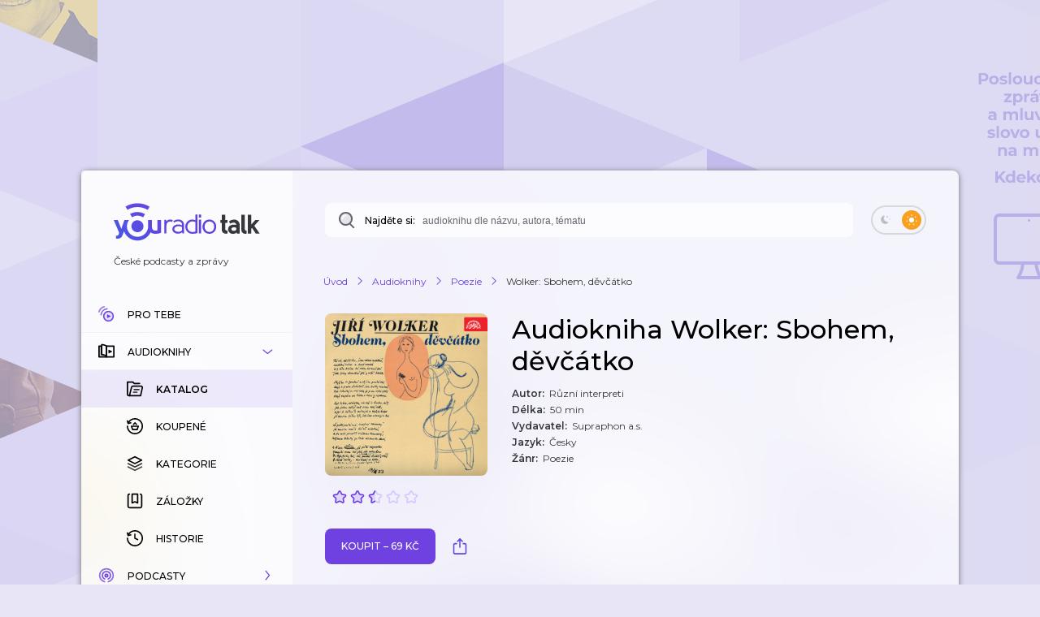

--- FILE ---
content_type: application/javascript; charset=UTF-8
request_url: https://talk.youradio.cz/_next/static/chunks/pages/__rewrites__/show-detail/%5BisUserLoggedIn%5D/%5BisPremium%5D/%5Bslug%5D/%5Btab%5D/%5Bsort%5D/%5Bpage%5D-bc40ff48eec9c605.js
body_size: 226
content:
(self.webpackChunk_N_E=self.webpackChunk_N_E||[]).push([[423],{13271:function(n,u,_){(window.__NEXT_P=window.__NEXT_P||[]).push(["/__rewrites__/show-detail/[isUserLoggedIn]/[isPremium]/[slug]/[tab]/[sort]/[page]",function(){return _(56543)}])},56543:function(n,u,_){"use strict";_.r(u),_.d(u,{__N_SSG:function(){return e},default:function(){return t.ZP}});var t=_(73265),e=!0}},function(n){n.O(0,[1876,141,5587,8181,4485,4839,4343,2145,6640,1521,3265,2888,9774,179],function(){return n(n.s=13271)}),_N_E=n.O()}]);

--- FILE ---
content_type: application/javascript; charset=UTF-8
request_url: https://talk.youradio.cz/_next/static/chunks/6640-92e9566f853c1714.js
body_size: 10832
content:
"use strict";(self.webpackChunk_N_E=self.webpackChunk_N_E||[]).push([[6640],{82140:function(e,t,n){n.d(t,{Z:function(){return y}});var o=n(85893),i=n(67294),s=n(65310),l=n(80535),r=n(86896),a=n(44012),d=n(11163),m=n(80814),c=n(5117),u=n(41822),p=n(93967),g=n.n(p);let h=(0,i.memo)(e=>{let{isUserLoggedIn:t,onSubmit:n,setComment:p,comment:h,placeholderMessageDescriptor:x,submitButtonMessageDescriptor:f,isSubmitButtonDisabled:v,inputRef:C,isSubmitButtonPending:k,type:w,commentId:y,onHideButtonPress:b}=e,{formatMessage:Z}=(0,r.Z)(),P=(0,d.useRouter)(),I=(0,i.useCallback)(()=>{P.push(m.kp)},[P]);return(0,o.jsxs)(l._0,{className:g()("AddOrEditComment","add"!==w||y?void 0:"isRoot"),children:[(0,o.jsx)(l.Kx,{ref:C,rows:5,value:h,onChange:e=>p(e.target.value),placeholder:Z(x),disabled:!t}),(0,o.jsxs)(l.f8,{children:[(0,o.jsx)(s.Z,{primaryExtra:!0,className:"submitButton",onClick:t?n:I,disabled:!!t&&v,iconRight:k?(0,o.jsx)(c.Z,{color:"white",size:16}):void 0,children:(0,o.jsx)(a.Z,{...f})}),b&&(0,o.jsx)(s.Z,{className:"closeButton",onClick:b,children:(0,o.jsx)(a.Z,{...u.Z.hideAddComment})})]})]})});var x=n(28766),f=n(2664),v=n(62062),C=n(47624),k=n(20451),w=n(60687),y=e=>{let{initialCommentText:t,commentId:n,type:s,onHideButtonPress:l,commentReduxKeys:r,style:a,isUserLoggedIn:d,mode:m,inputStyle:c,placeholderMessageDescriptor:p,onTextInputPress:g,autoFocus:y}=e,{slug:b,parentId:Z,commentTargetType:P}=r,I=(0,i.useRef)(null),[j,M]=i.useState(null!=t?t:""),R=(0,f.I0)(),T=(0,f.v9)(e=>"edit"===s?(0,v.mp)(e,{commentId:n}):(0,v.$s)(e,r)),N=(0,f.v9)(e=>"edit"===s?(0,v.Xi)(e,{commentId:n}):(0,v.hs)(e,r)),L=(0,x.D9)(T),z=T||!j||("edit"===s?!n:!b&&!n),E=(0,i.useCallback)(()=>{if(!d){R((0,C.PV)({message:u.Z.userNotLoggedInWithSuggestion.defaultMessage,type:"info",closeAtTimestamp:Date.now()+5e3}));return}if(!z){if(j){if(j.length>=k.qr){R((0,C.PV)({message:u.Z.tooLongTextValidationMessage.defaultMessage+"".concat(j.length,"."),type:"error",closeAtTimestamp:Date.now()+1e4}));return}if(j===t){R((0,C.PV)({message:u.Z.updateCommentWithoutChangesValidationMessage.defaultMessage,type:"error",closeAtTimestamp:Date.now()+1e4}));return}}else{R((0,C.PV)({message:u.Z.noTextValidationMessage.defaultMessage,type:"error",closeAtTimestamp:Date.now()+1e4}));return}"edit"===s&&n?R((0,w.Ge)({text:j,commentId:n,commentReduxKeys:r})):"add"===s&&b&&R((0,w.GM)({slug:b,text:j,parentId:Z,commentTargetType:P}))}},[j,R,n,r,t,s,b,Z,P,z,d]);(0,i.useEffect)(()=>{L&&!T&&!N&&(M(""),l&&l())},[L,T,N,l]);let V=(0,f.v9)(e=>(0,v.Vz)(e,{commentId:n}));(0,i.useEffect)(()=>{var e,t;V&&(null===(e=I.current)||void 0===e||e.focus()),window&&"scrollIntoView"in window&&I.current&&"scrollIntoView"in I.current&&(null===(t=I.current)||void 0===t||t.scrollIntoView({behavior:"smooth"}))},[V,I]);let S=null!=p?p:d?"edit"===s?Z?u.Z.editReply:u.Z.editComment:Z?u.Z.addReply:u.Z.addComment:u.Z.userNotLoggedIn,K=d?"edit"===s?Z?u.Z.replyEdit:u.Z.submitEditReply:Z?u.Z.submitReply:u.Z.submitComment:u.Z.loginButton;return(0,o.jsx)(h,{type:s,commentId:n,onHideButtonPress:l,style:a,isUserLoggedIn:d,comment:j,setComment:M,isUpdateOrCreatePending:T,dispatch:R,onSubmit:E,placeholderMessageDescriptor:S,submitButtonMessageDescriptor:K,isSubmitButtonDisabled:z,isSubmitButtonPending:T,inputRef:I,mode:null!=m?m:"normal",inputStyle:c,onTextInputPress:g,autoFocus:!!y})}},66640:function(e,t,n){n.d(t,{Z:function(){return eo}});var o=n(85893),i=n(61533),s=n(65310),l=n(2664),r=n(62062),a=n(67294),d=n(53596),m=n(18498),c=n(25717),u=n(30381),p=n.n(u),g=n(60687),h=n(17710),x=n(32814),f=n(8842);let v=e=>{if(!e)return"Ž\xe1dn\xe1 odpověď";switch(e){case 0:return"Ž\xe1dn\xe1 odpověď";case 1:return"1 odpověď";case 2:case 3:case 4:return"".concat(e," odpovědi");default:return"".concat(e," odpověd\xed")}},C=e=>{var t,n;if(!e)return;let o=!!e.parentId;if("track"in e&&e.track){let n=e.track.show.premium,i=null!==(t=e.track.name)&&void 0!==t?t:"",s="".concat(i.slice(0,30)).concat(i.length>30?"...":"");return{prefix:o?"Odpověď na koment u ".concat(n?"kapitoly":"epizody"):"".concat(n?"Ke kapitole":"K epizodě"),suffix:s,suffixTitle:i,disabled:!1}}if("show"in e&&e.show){let t=e.show.premium,i=null!==(n=e.show.name)&&void 0!==n?n:"",s="".concat((null!=i?i:"").slice(0,30)).concat(i.length>30?"...":"");return{prefix:o?"Odpověď na koment u ".concat(t?"audioknihy":"podcastu"):"K ".concat(t?"audioknize":"podcastu"),suffix:s,suffixTitle:i,disabled:!1}}},k=e=>{if(e){if("track"in e&&e.track){let t={trackSlug:e.track.slug,trackShowSlug:e.track.show.slug,isPremium:e.track.show.premium,tab:"comments"};return{href:(0,x.Z)({...t}),hrefMasked:(0,x.Z)({...t,maskedUrl:!0})}}if("show"in e&&e.show){let t={slug:e.show.slug,isPremium:e.show.premium,query:{tab:"comments"}};return{href:(0,f.Z)({...t}),hrefMasked:(0,f.Z)({...t,maskedUrl:!0})}}}};var w=n(41822),y=n(47624),b=n(65229);let Z=e=>{var t,n;let{id:o,isEmpty:i,slug:s,commentTargetType:u,parentId:x,isPremium:f,scrollToItem:v,isUserLoggedIn:k,commentType:Z="comment"}=e,P=(0,l.I0)(),I=(0,l.v9)(e=>(0,r.d7)(e,{id:o})),j=(0,l.v9)(b.rc),M=null==I?void 0:I.id,R=(0,r.Os)(I),T=(0,r.EC)(I),N=(0,r.Ry)(I),L=(0,r.uL)(I),z=(0,r.s4)(I),E=(0,r.mU)(I),V=(0,r.C$)(I),S=(0,r.UY)(I),K=(0,l.v9)(e=>(0,r.PA)(e,{id:R})),U=null==K?void 0:K.avatar_url,A=null==K?void 0:K.name,O="userComment"===Z?I&&"track"in I&&I.track?null!==(t=I.track.image_url_small)&&void 0!==t?t:I.track.image_url:I&&"show"in I&&I.show?null!==(n=I.show.image_url_small)&&void 0!==n?n:I.show.image_url:U:U,B=(0,l.v9)(e=>(0,r.qf)(e,{commentId:M})),D=(0,l.v9)(e=>(0,r._s)(e,{commentId:M,type:"like"})),_=(0,l.v9)(e=>(0,r._s)(e,{commentId:M,type:"dislike"})),[F,Y]=(0,a.useState)(1),W=(0,a.useMemo)(()=>({slug:s,isPremium:f,page:F,commentTargetType:u,parentId:M}),[s,f,F,u,M]),H=(0,a.useMemo)(()=>({slug:s,parentId:x,commentTargetType:u}),[s,x,u]),q=(0,l.v9)(e=>!i&&(0,d.$t)(e,W)),G=(0,l.v9)(e=>(0,d.JJ)(e,{commentId:M})),$=(0,l.v9)(e=>(0,d.Gl)(e,{commentId:M})),J=(0,l.v9)(e=>!i&&(0,r.P3)(e,W)),X=(0,l.v9)(e=>i?"":(0,r.xt)(e,W)),Q=(0,m.$)(e=>M?(0,r.li)(e,W):c.LZ,[W,M]),ee=(0,a.useMemo)(()=>{let e=p()(S).locale("cs").fromNow();return e.charAt(0).toUpperCase()+e.slice(1)},[S]),et=(0,a.useMemo)(()=>p()(S).locale("cs").format("D. M. YYYY H:m:s"),[S]),en=(0,a.useCallback)(e=>{let{skipRepliesLengthCheck:t,page:n}=e;s&&T&&(t||!(null==Q?void 0:Q.length))&&P((0,g.YA)({slug:s,page:n,commentTargetType:u,parentId:M}))},[s,T,M,null==Q?void 0:Q.length,u,P]),eo=(0,a.useCallback)(()=>{v&&v(),q||(P((0,h.T)({isVisible:!0,commentReduxKeys:W,commentId:M,formType:"add"})),P((0,g.X)({commentId:M})),en({skipRepliesLengthCheck:!1,page:F}))},[q,en,F,W,M,P,v]),ei=(0,a.useCallback)(()=>{if(!k){P((0,y.PV)({message:w.Z.userNotLoggedIn.defaultMessage,type:"error",closeAtTimestamp:Date.now()+5e3}));return}M&&P((0,g.ws)({type:"like",commentId:M,commentReduxKeys:H,value:!L,source:"button"}))},[P,M,H,L,k]),es=(0,a.useCallback)(()=>{if(!k){P((0,y.PV)({message:w.Z.userNotLoggedIn.defaultMessage,type:"error",closeAtTimestamp:Date.now()+5e3}));return}M&&P((0,g.ws)({type:"dislike",commentId:M,commentReduxKeys:H,value:!z,source:"button"}))},[P,M,H,z,k]),el=(0,a.useCallback)(()=>{(null==Q?void 0:Q.length)?$?P((0,h.t)({commentId:M,repliesAreVisible:!0})):P((0,h.t)({commentId:M,repliesAreVisible:!1})):en({skipRepliesLengthCheck:!1,page:F})},[null==Q?void 0:Q.length,en,P,M,$,F]),er=(0,a.useCallback)(()=>{q&&P((0,h.T)({isVisible:!1,commentReduxKeys:W,commentId:M,formType:"add"})),G&&P((0,h.T)({isVisible:!1,commentReduxKeys:W,commentId:M,formType:"edit"}))},[P,M,W,q,G]),ea=(0,a.useCallback)(()=>{let e=F+(X?0:1);en({skipRepliesLengthCheck:!0,page:e}),Y(e)},[F,X,en]);return{imageUrl:O,commentUserAvatarUrl:U,currentUserId:j,commentUserId:R,commentId:M,commentText:V,isLiked:L,isDisliked:z,onHideButtonPress:er,repliesCacheKeys:W,commentReduxKeys:H,repliesRequestErrorMessage:X,isRepliesApiRequestPending:J,likesCount:N,dislikesCount:E,showEditComment:G,onLike:ei,isLikeCommentPending:D,replies:Q,onDislike:es,isDislikeCommentPending:_,isDeleteCommentPending:B,repliesCount:T,dateText:ee,areRepliesHidden:$,showAddComment:q,onShowAddComment:eo,page:F,onReplyButton:el,addOrEditCommentProps:{onHideButtonPress:er,commentReduxKeys:W,commentId:M,isUserLoggedIn:k},onLoadMoreComments:ea,isCommentFromCurrentUserId:j===R,topLineTextParts:"userComment"===Z?C(I):{prefix:null!=A?A:"",suffix:"",suffixTitle:"",href:"",hrefMasked:"",disabled:!0},dateTextExact:et,userCommentImageAltText:"show"===u?f?"Audiokniha":"Podcast":f?"Kapitola":"Epizoda",comment:I,dispatch:P,commentUserName:A,conditionallyFetchReplies:en}};var P=n(80535),I=n(44012),j=n(82140),M=n(81395),R=n(94456),T=n(29381),N=n(66428),L=n(97225),z=e=>{let{isHovered:t,isEmpty:n,commentId:i,parentCommentId:s,setIsNotHovered:l,isUserLoggedIn:r,contextMenuCommentType:a,commentReduxKeys:d,commentReduxKeysForReply:m,showSpinner:u,commentType:p}=e;return(0,o.jsx)(N.EK,{children:n||!a?null:T.z1.map(e=>e===T.lR?u?(0,o.jsx)(L.Z,{size:20}):(0,o.jsx)(R.Z,{commentId:i,contextMenuModalParentCommentId:s,isHovered:t,setIsNotHovered:l,isEmpty:n,rnRoute:void 0,onModalClose:c.Do,isUserLoggedIn:r,contextMenuInitiator:"context-menu-comment",contextMenuCommentType:a,commentType:p,menuType:void 0,commentReduxKeys:d,commentReduxKeysForReply:m},T.lR):null)})},E=n(28009),V=e=>{let{className:t,size:n=18,fill:i=E.P2,...s}=e;return(0,o.jsx)("svg",{className:t,width:n,height:n,viewBox:"0 0 20 20",...s,children:(0,o.jsx)("path",{d:"M10 16.6s8-5.05 8-9.827c0-4.779-7.098-5.146-8-.368-.902-4.778-8-4.41-8 .736 0 5.145 8 9.459 8 9.459z",fill:i,fillRule:"evenodd"})})},S=e=>{let{size:t=24,fill:n=E.P2,...i}=e;return(0,o.jsx)("svg",{width:t,height:t,fill:"none",viewBox:"0 0 24 24",...i,children:(0,o.jsx)("path",{stroke:n,strokeLinecap:"round",strokeLinejoin:"round",strokeWidth:2,d:"M5.01 8v1a3 3 0 0 0 3 3h10.98m0 0c-1.303-1.356-2.65-2.67-3.98-4m3.98 4c-1.303 1.356-2.65 2.67-3.98 4"})})},K=n(50400),U=e=>{let{className:t,size:n,fill:i=E.P2,...s}=e;return(0,o.jsx)("svg",{className:t,width:n,height:n,viewBox:"0 0 20 20",...s,children:(0,o.jsx)("path",{d:"M18 7.884C18 12.802 10 18 10 18s-1.33-.738-2.906-1.972L17.411 5.71c.368.58.589 1.307.589 2.174zM16.792.672l1.415 1.414L2.594 17.7l-1.415-1.414 3.008-3.008C2.946 11.804 2 10.084 2 8.262 2 3.044 8.888 2.6 9.956 7.29l.036.181.018-.017c.392-2.021 1.838-3.135 3.394-3.394L16.792.672z",fill:i,fillRule:"evenodd"})})},A=n(24593),O=n(20451),B=n(5117),D=n(58589),_=n(93967),F=n.n(_),Y=n(84580),W=n(54527),H=n(37727),q=n(25675),G=n.n(q),$=n(41664),J=n.n($),X=n(80814),Q=n(11163),ee=e=>{let{parentId:t}=e,n=(0,Q.useRouter)(),i=(0,a.useCallback)(()=>{n.push("".concat(X.RV,"/").concat(t,"?preloadReplies=true"))},[n,t]);return t?(0,o.jsx)(P.zb,{onClick:i,children:(0,o.jsx)(I.Z,{...w.Z.showParentCommentThread})}):null};let et=Array(6).fill(null),en=e=>{let{id:t,isEmpty:n,slug:l,commentTargetType:r,parentId:d,isPremium:m,isLast:u,isUserLoggedIn:p,style:g,contextMenuCommentType:h,commentType:x="comment",renderShowParentCommentButton:f,preloadReplies:y,alwaysRenderTrackOrShowInfo:b,focusRef:R}=e,{imageUrl:T,isCommentFromCurrentUserId:N,commentId:L,commentText:_,isLiked:q,isDisliked:$,repliesCacheKeys:X,commentReduxKeys:Q,repliesRequestErrorMessage:eo,isRepliesApiRequestPending:ei,likesCount:es,dislikesCount:el,showEditComment:er,onLike:ea,isLikeCommentPending:ed,replies:em,onDislike:ec,isDislikeCommentPending:eu,isDeleteCommentPending:ep,repliesCount:eg,dateText:eh,areRepliesHidden:ex,showAddComment:ef,onShowAddComment:ev,page:eC,onReplyButton:ek,addOrEditCommentProps:ew,onLoadMoreComments:ey,topLineTextParts:eb,dateTextExact:eZ,userCommentImageAltText:eP,comment:eI,conditionallyFetchReplies:ej}=Z({id:t,isEmpty:n,slug:l,commentTargetType:r,parentId:d,isPremium:m,isLast:u,isUserLoggedIn:p,scrollToItem:c.Do,commentType:x}),eM=(0,a.useMemo)(()=>(null==em?void 0:em.length)&&!ex?w.Z.hideReplies.defaultMessage:v(eg),[eg,ex,null==em?void 0:em.length]),eR=q?V:K.Z,eT=$?U:A.Z,eN=!!d&&"comment"===x,eL=(0,a.useRef)(!1),ez=!!eI;(0,a.useEffect)(()=>{y&&ez&&!eL.current&&(eL.current=!0,ej({skipRepliesLengthCheck:!1,page:1}))},[y,ek,ej,ez]);let eE=e=>{var t,s,l,r;return n||(null==eb?void 0:eb.prefix)?(0,o.jsx)(i.Z,{className:"commentUserName",children:n?null:(0,o.jsxs)(o.Fragment,{children:[null!==(l=null==e?void 0:e.prefix)&&void 0!==l?l:null,(null==e?void 0:e.suffix)?(0,o.jsx)(J(),{href:null!==(r=null===(t=k(eI))||void 0===t?void 0:t.href)&&void 0!==r?r:"/",as:null===(s=k(eI))||void 0===s?void 0:s.hrefMasked,scroll:!0,title:null==e?void 0:e.suffixTitle,ref:R,children:null==e?void 0:e.suffix}):null]})}):null},eV=(0,o.jsxs)(P.R1,{className:"CommentRecord",children:[(0,o.jsxs)(P.OU,{className:F()({isEmpty:n,isReply:eN}),style:g,children:[(0,o.jsxs)(P.bF,{children:[(0,o.jsxs)(P.wx,{children:[(0,o.jsxs)(P.Q9,{children:["userComment"===x?n?(0,o.jsx)("div",{className:"trackOrShowImage"}):(0,o.jsx)(G(),{className:"trackOrShowImage",src:null!=T?T:"",width:40,height:40,alt:eP}):(0,o.jsx)(D.Z,{isMediumSmall:!0,isUserLoggedIn:p,userAvatarUrl:T||"",useThinIcons:!0,isEmpty:n,skipRenderingSpinner:!0}),(0,o.jsxs)("div",{children:[eE(eb),b?(0,o.jsx)("div",{children:eE(C(eI))}):null,(0,o.jsx)("div",{children:(0,o.jsx)(i.Z,{className:"commentDateText",title:eZ,children:n?"":eh})})]})]}),(0,o.jsx)("div",{children:er?null:(0,o.jsxs)(o.Fragment,{children:[(0,o.jsx)(i.Z,{className:"commentText",children:_}),(null==eI?void 0:eI.edited)&&(0,o.jsx)(i.Z,{className:"edited-suffix",children:"\xa0(upraveno)"})]})}),(0,o.jsx)(P.L4,{className:"commentButtons",children:n?null:(0,o.jsxs)(o.Fragment,{children:[d?null:(0,o.jsxs)(o.Fragment,{children:["comment"===x&&(0,o.jsxs)(s.Z,{onClick:ev,focusRef:R,className:"replyButton",children:[(0,o.jsx)(S,{size:20}),(0,o.jsx)(I.Z,{...w.Z.reply})]}),eg?(0,o.jsx)(s.Z,{onClick:ek,children:eM}):null]}),!N||es?(0,o.jsxs)(s.Z,{className:"likeOrDislikeButton",onClick:ea,disabled:ed||N,isPending:ed,children:[ed?(0,o.jsx)(B.Z,{size:13}):(0,o.jsx)(eR,{size:q?O.g+2:O.g,fill:q?E.P2:E.a3}),es?(0,o.jsx)(i.Z,{withoutMargin:!0,children:es}):null]}):null,!N||el?(0,o.jsxs)(s.Z,{className:"likeOrDislikeButton",onClick:ec,disabled:eu||N,isPending:eu,children:[eu?(0,o.jsx)(B.Z,{size:13}):(0,o.jsx)(eT,{size:$?O.g+2:O.g,fill:$?E.P2:E.a3}),el?(0,o.jsx)(i.Z,{withoutMargin:!0,children:el}):null]}):null]})})]}),p&&(0,o.jsx)(z,{commentId:L,isHovered:!0,setIsNotHovered:c.Do,isEmpty:n,isUserLoggedIn:p,contextMenuCommentType:h,commentReduxKeys:Q,commentReduxKeysForReply:X,parentCommentId:d,showSpinner:ep,commentType:x})]}),er?(0,o.jsx)(j.Z,{...ew,type:"edit",initialCommentText:_}):ef&&!d?(0,o.jsx)(j.Z,{...ew,type:"add",initialCommentText:""}):null]}),!d&&!ex&&(0,o.jsxs)(o.Fragment,{children:[em.map((e,t,n)=>(0,o.jsx)(en,{id:e,isEmpty:!1,slug:l,commentTargetType:r,parentId:L,isPremium:m,isLast:t===n.length-1,isUserLoggedIn:p,contextMenuCommentType:h,commentType:"comment",alwaysRenderTrackOrShowInfo:b,focusRef:void 0},e)),ei&&(0,o.jsx)(H.J4,{...(0,W.m)(et),children:e=>(0,o.jsx)(o.Fragment,{children:c.xG.slice(0,null!=eg?eg:0).map((t,n,i)=>{var s,a;let d=null==e?void 0:e[n%c.XI.length];return(0,o.jsx)(en,{style:{opacity:null!==(s=null==d?void 0:d.opacity)&&void 0!==s?s:1,transform:"scale(".concat(null!==(a=null==d?void 0:d.scale)&&void 0!==a?a:1,")")},id:"".concat(n),isEmpty:!0,slug:l,commentTargetType:r,parentId:L,isPremium:m,isLast:n===i.length-1,isUserLoggedIn:p,contextMenuCommentType:h,commentType:x,alwaysRenderTrackOrShowInfo:b,focusRef:void 0},n)})})}),((null==em?void 0:em.length)>=c.IV*eC||eo)&&(0,o.jsxs)(P.zC,{children:[eo&&(0,o.jsx)(i.Z,{color:Y.hM,children:(0,o.jsx)(I.Z,{...M.Z.previousFetchFailed})}),(0,o.jsx)(s.Z,{className:"ButtonLoadMoreReplies",primary:!0,error:!!eo,onClick:ey,children:(0,o.jsx)(I.Z,{...eo?M.Z.tryAgain:w.Z.loadMoreReplies})})]})]}),eN?(0,o.jsx)(P.Gt,{className:u?"isLast":void 0}):null,eN?(0,o.jsx)(P.sw,{}):null]});return f?(0,o.jsxs)(o.Fragment,{children:[!n&&f&&d?(0,o.jsx)(ee,{parentId:d}):null,eV]}):eV};var eo=en},41822:function(e,t,n){var o=n(20451);let i={addComment:{id:"Pages.Comments.addComment",defaultMessage:"Přidat koment\xe1ř"},editComment:{id:"Pages.Comments.editComment",defaultMessage:"Upravit koment\xe1ř"},addReply:{id:"Pages.Comments.addReply",defaultMessage:"Přidat odpověď"},editReply:{id:"Pages.Comments.editReply",defaultMessage:"Upravit odpověď"},submitComment:{id:"Pages.Comments.submitComment",defaultMessage:"Odeslat koment\xe1ř"},submitReply:{id:"Pages.Comments.submitReply",defaultMessage:"Odeslat odpověď"},submitEditReply:{id:"Pages.Comments.submitEditReply",defaultMessage:"Upravit odpověď"},reply:{id:"Pages.Comments.reply",defaultMessage:"Odpovědět"},replyEdit:{id:"Pages.Comments.reply",defaultMessage:"Upravit"},noTextValidationMessage:{id:"Pages.Comments.noTextValidationMessage",defaultMessage:"Koment\xe1ř neobsahuje ž\xe1dn\xfd text."},tooLongTextValidationMessage:{id:"Pages.Comments.tooLongTextValidationMessage",defaultMessage:"Koment\xe1ř je př\xedliš dlouh\xfd. Maxim\xe1ln\xed d\xe9lka koment\xe1ře je ".concat(o.qr," znaků, V\xe1š koment\xe1ř m\xe1 znaků ")},updateCommentWithoutChangesValidationMessage:{id:"Pages.Comments.updateCommentWithoutChangesValidationMessage",defaultMessage:"Koment\xe1ř nebyl nijak změněn."},hideAddComment:{id:"Pages.Comments.hideAddComment",defaultMessage:"Zavř\xedt"},userNotLoggedIn:{id:"Pages.Comments.userNotLoggedIn",defaultMessage:"Komentovat mohou pouze přihl\xe1šen\xed uživatel\xe9."},userNotLoggedInWithSuggestion:{id:"Pages.Comments.userNotLoggedInWithSuggestion",defaultMessage:"Komentovat mohou pouze přihl\xe1šen\xed uživatel\xe9. Pokud chcete přidat koment\xe1ř, pros\xedm přihlaste se."},loginButton:{id:"Pages.Comments.userNotLoggedIn",defaultMessage:"Přihl\xe1sit"},hideReplies:{id:"Pages.Comments.hideReplies",defaultMessage:"Skr\xfdt odpovědi"},loadMoreReplies:{id:"Pages.Comments.loadMoreReplies",defaultMessage:"Nač\xedst dalš\xed odpovědi"},showParentComment:{id:"Pages.Comments.showParentComment",defaultMessage:"Na co odpov\xedd\xe1te?"},showParentCommentThread:{id:"Pages.Comments.showParentCommentThread",defaultMessage:"Zobrazit cel\xe9 vl\xe1kno"}};t.Z=i},80535:function(e,t,n){n.d(t,{Gt:function(){return w},Kx:function(){return u},L4:function(){return C},OU:function(){return x},Q9:function(){return k},R1:function(){return g},_0:function(){return c},bF:function(){return f},f8:function(){return p},sw:function(){return y},wx:function(){return v},zC:function(){return h},zb:function(){return b}});var o=n(10508),i=n(99237),s=n(28009),l=n(44830),r=n(66428),a=n(71647),d=n(87520),m=n(65310);let c=o.ZP.div.withConfig({componentId:"sc-3262711c-0"})(["padding-top:4px;padding-bottom:20px;&.isRoot{margin-top:16px;padding-left:20px;padding-right:20px;}.submitButton{margin-right:10px;.Spinner{margin-left:10px;}}.closeButton{padding-left:20px;padding-right:20px;}"]),u=o.ZP.textarea.withConfig({componentId:"sc-3262711c-1"})(["scroll-margin-bottom:0;",""],i.TL),p=o.ZP.div.withConfig({componentId:"sc-3262711c-2"})(["display:flex;margin-top:10px;"]),g=o.ZP.div.withConfig({componentId:"sc-3262711c-3"})(["position:relative;.AddOrEditComment{margin-right:40px;}"]),h=o.ZP.div.withConfig({componentId:"sc-3262711c-4"})(["margin-left:60px;margin-top:20px;margin-bottom:20px;"]),x=o.ZP.div.withConfig({componentId:"sc-3262711c-5"})(["padding-left:20px;border-radius:",";&:focus-within{background-color:",";box-shadow:",";","{background-color:",";svg{visibility:visible;}}}@media (hover){"," svg{visibility:hidden;}&:not(.isEmpty):hover{background-color:",";box-shadow:",";","{background-color:",";svg{visibility:visible;}}}}&.isReply{margin-left:40px;}&.isEmpty{.commentDateText{width:50px;height:15px;","}.commentUserName{width:110px;height:15px;","}.commentText{width:100%;height:15px;","}.commentButtons{width:100%;left:0;","}.trackOrShowImage{width:40px;height:40px;","}}.commentText{font-size:13px;margin-top:10px;margin-bottom:2px;color:",";}.edited-suffix{color:",";}.commentUserName{font-weight:600;display:inline-block;a{margin-left:4px;&:hover{text-decoration:underline;}}}.trackOrShowImage{align-self:flex-start;}"],a.E0,l.ig,s.nA,r.EK,r.N9,r.EK,l.ig,s.nA,r.EK,r.N9,d.Y,d.Y,d.Y,d.Y,d.Y,s.q6,s.Hv),f=o.ZP.div.withConfig({componentId:"sc-3262711c-6"})(["display:flex;"]),v=o.ZP.div.withConfig({componentId:"sc-3262711c-7"})(["flex:1;padding-top:15px;padding-bottom:10px;"]),C=o.ZP.div.withConfig({componentId:"sc-3262711c-8"})(["position:relative;display:flex;left:-12px;> button{font-weight:600;padding:8px 12px;min-height:33px;}.replyButton{padding-right:10px;> svg{margin-right:4px;}}.likeOrDislikeButton{min-width:37px;p{margin-left:6px;}}"]),k=o.ZP.div.withConfig({componentId:"sc-3262711c-9"})(["display:flex;align-items:center;line-height:16px;.ProfileImage,.trackOrShowImage{margin-right:15px;align-self:flex-start;}.trackOrShowImage{border-radius:6px;}"]),w=o.ZP.div.withConfig({componentId:"sc-3262711c-10"})(["background-color:",";width:1px;position:absolute;top:0;bottom:0;left:20px;&.isLast{height:36px;}"],s.f_),y=o.ZP.div.withConfig({componentId:"sc-3262711c-11"})(["background-color:",";height:1px;width:20px;position:absolute;top:36px;left:20px;"],s.f_),b=(0,o.ZP)(m.Z).withConfig({componentId:"sc-3262711c-12"})(["padding:12px 14px;align-self:flex-start;"])},99237:function(e,t,n){n.d(t,{II:function(){return p},Kx:function(){return g},Lc:function(){return x},SP:function(){return u},TL:function(){return m},Yp:function(){return h},im:function(){return k},sN:function(){return v},v2:function(){return C},zx:function(){return f}});var o=n(91556),i=n(10508),s=n(71647),l=n(82644),r=n(85966),a=n(28009);let d="var(--input-text-bg)",m=(0,i.iv)(["display:flex;flex:1 1 auto;width:100%;border:none;background-color:",";padding:15px;border-radius:",";font-size:14px;line-height:18px;color:",";font-family:'Montserrat',sans-serif;@media (","){font-size:16px;line-height:20px;}&.isEmpty{background-color:",";}&:focus{outline-color:",";}&::placeholder{color:",";}"],d,s.E0,a.P2,l.n7,a.Mn,a.P2,r.VI),c=(0,i.iv)(["display:flex;flex-flow:column;flex:0 0 45px;width:100%;background-color:transparent;&.isWithError{flex:0 0 70px;}"]),u=i.ZP.div.withConfig({componentId:"sc-c4d87468-0"})(["",""],c),p=i.ZP.input.withConfig({componentId:"sc-c4d87468-1"})(["",""],m),g=i.ZP.textarea.withConfig({componentId:"sc-c4d87468-2"})(["",""],m),h=i.ZP.div.withConfig({componentId:"sc-c4d87468-3"})(["margin-top:10px;"]),x=i.ZP.div.withConfig({componentId:"sc-c4d87468-4"})(["display:flex;align-items:center;margin-top:10px;p{color:",";}"],a.v9),f=(0,i.ZP)(o.Button).withConfig({componentId:"sc-c4d87468-5"})([""," &:hover{cursor:pointer;}&.isPlaceholder{color:",";}"],m,r.VI),v=(0,i.ZP)(o.MenuItem).withConfig({componentId:"sc-c4d87468-6"})([""," color:",";border-radius:unset;transition:color 0.2s ease,background-color 0.2s ease;background-color:",";&:hover{color:",";background-color:",";cursor:pointer;}"],m,a.q6,d,a.P2,"var(--dropdown-bg-hover)"),C=(0,i.ZP)(o.Menu).withConfig({componentId:"sc-c4d87468-7"})(["position:absolute;z-index:2;width:100%;max-height:170px;overflow:auto;box-shadow:",";background-color:",";"],a.u6,d),k=(0,i.ZP)(o.Wrapper).withConfig({componentId:"sc-c4d87468-8"})(["position:relative;"])}}]);

--- FILE ---
content_type: application/javascript; charset=UTF-8
request_url: https://talk.youradio.cz/_next/static/chunks/3265-f89b5980e0e23bc7.js
body_size: 14220
content:
"use strict";(self.webpackChunk_N_E=self.webpackChunk_N_E||[]).push([[3265],{38660:function(e,i,s){var t=s(67294),l=s(2664),n=s(62062),o=s(18498),r=s(17661),a=s(99089),u=s(60687),d=s(25717);i.Z=e=>{let{slug:i,isPremium:s,page:c,commentTargetType:m,parentId:h}=e,p=(0,l.I0)(),g=(0,l.v9)(e=>"track"===m?(0,r.j3)(e,i):(0,a.Nq)(e,i)),v=(0,t.useMemo)(()=>({slug:i,isPremium:s,page:c,commentTargetType:m,parentId:h}),[i,s,c,m,h]),f=(0,t.useMemo)(()=>({slug:i,commentTargetType:m,parentId:h}),[i,m,h]),x=(0,o.$)(e=>(0,n.li)(e,v),[v]),y=(0,l.v9)(e=>(0,n.P3)(e,v)),Z=(0,l.v9)(e=>(0,n.OY)(e,v)),w=(0,l.v9)(e=>(0,n.xt)(e,v)),j=(0,l.v9)(e=>(0,n.Vs)(e,v));return{commentsCacheKeys:v,isCommentsApiRequestPending:y,isCommentsApiRequestPendingDueToPullToRefresh:Z,addCommentReduxKeys:f,comments:x,commentsRequestErrorMessage:w,numberOfCommentsForCurrentPage:j,numberOfComments:(0,l.v9)(e=>"track"===m?(0,r.mP)(e,{id:g}):(0,a.tL)(e,{showDetailId:g})),loadCommentsData:(0,t.useCallback)(function(){let e=arguments.length>0&&void 0!==arguments[0]&&arguments[0];if(!i&&!h){console.error("CommentsPage.loadData(): slug and commentId are undefined");return}let s=Number(c);p((0,u.YA)({slug:null!=i?i:"",page:Number.isInteger(s)?s:1,commentTargetType:m,parentId:h,apiRequestInitiator:e?d.xP:void 0}))},[i,p,m,c,h])}}},73265:function(e,i,s){s.d(i,{ZP:function(){return ic}});var t=s(85893),l=s(9008),n=s.n(l),o=s(41664),r=s.n(o),a=s(11163),u=s(67294),d=s(86896),c=s(44012),m=s(37727),h=s(2664),p=s(61762),g=s(94839),v=s(18503),f=s(99697),x={webViewInitializationError:{id:"Components.PurchaseShow.webViewInitializationError",defaultMessage:"Inicializace platebn\xed br\xe1ny se nezdařila"}},y=s(17697),Z=s(99089),w=s(71647),j=s(8842),b=s(50413),I=s(34013),P=s(5117),k=s(84580),S=s(61533),C=s(10508),R=s(65310);let T=C.ZP.div.withConfig({componentId:"sc-3af006af-0"})([".ErrorText{margin-top:8px;}"]),M=(0,C.ZP)(R.Z).withConfig({componentId:"sc-3af006af-1"})(["&.isOwned{font-size:12px;line-height:18px;text-transform:none;font-weight:500;}.icon{margin-left:10px;}.Spinner{margin-bottom:0 !important;}"]);var N=s(50088),L=s(65211),E=s(59916),z=s(26914);let F=e=>{let{showId:i}=e,s=(0,h.v9)(e=>(0,Z.oX)(e,i)),t=(0,h.I0)(),l=(0,Z.pg)(s),n=(0,h.v9)(e=>(0,N.uB)(e,i,"button")),o=(0,h.v9)(e=>(0,N.jW)(e,i)),r=(0,h.v9)(e=>(0,Z.h$)(e,i,{priceStringified:!0})),a=(0,h.v9)(e=>(0,N.Nv)(e,i)),d=(0,u.useCallback)(()=>{i&&t((0,L.NV)({modalType:E.cn,showId:i,initiator:"button"}))},[t,i]),c=l?z.Z.owned.defaultMessage:n?z.Z.gatewayRequestPending.defaultMessage:o?z.Z.goPayRequestPending.defaultMessage:"".concat(z.Z.buy.defaultMessage," – ").concat(r);return{isOwned:l,isGetGatewayUrlRequestPending:n,isGoPayPending:o,gatewayUrlRequestErrorMessage:a,onClick:d,buttonText:c}};var q=s(65229),D=s(22318),U=e=>{let{id:i}=e,{isOwned:s,isGetGatewayUrlRequestPending:l,gatewayUrlRequestErrorMessage:n,onClick:o,buttonText:r,isGoPayPending:d}=F({showId:i}),c=(0,a.useRouter)(),m=(0,h.I0)(),p=(0,h.v9)(e=>(0,Z.Ee)(e,{showId:i})),g=(0,h.v9)(y.yc),v=(0,h.v9)(q.rc),f=(0,h.v9)(q.JW),C=(0,h.v9)(q.VV);(0,u.useEffect)(()=>{!g||v||f||C||m((0,D.Ue)())},[g,v,f,C,m]);let R=(0,u.useCallback)(()=>{let e={slug:p,isPremium:!0,query:{...c.query,[b.wG]:g?b.fM:b.kp}};c.push((0,j.Z)({...e,maskedUrl:!0})).then(()=>{o()})},[c,g,p,o]);return(0,t.jsxs)(T,{children:[(0,t.jsx)(M,{onClick:R,className:s?"isOwned":void 0,...s?{secondary:!0}:{primaryExtra:!0},iconRight:s?(0,t.jsx)(I.Z,{className:"icon",fill:w.T$}):l||d?(0,t.jsx)(P.Z,{size:18,color:"#fff"}):null,disabled:s||!i,title:r,children:r}),n?(0,t.jsx)(S.Z,{className:"ErrorText",color:k.hM,children:x.webViewInitializationError.defaultMessage}):null]})},O=s(53843),W=s(35578),G=s(18760),V=s(70069),B=s(97874);let A=C.ZP.div.withConfig({componentId:"sc-16c562cc-0"})(["position:relative;.checkedIcon{position:absolute;top:-10px;right:0px;}"]);var _=e=>{let{isEmpty:i,onPress:s,renderNull:l=!1,isPending:n,isSaved:o,iconFillColor:r}=e,{formatMessage:a}=(0,d.Z)();return(0,t.jsxs)(A,{children:[(0,t.jsx)(G.Z,{className:"ButtonSaveShow useIconWithMargins",title:a(o?V.Z.bookmarkPremiumRemoveTitle:V.Z.bookmarkPremiumTitle),isEmpty:i,onClick:s,renderNull:l,Icon:B.Z,iconSize:20,isPending:n,iconFillColor:r}),o&&!n?(0,t.jsx)(I.Z,{className:"checkedIcon",fill2:"transparent"}):null]})};let H=e=>{let{source:i,value:s}=e;p.Z.sendShowBookmarkEvent({source:i,value:s})};var J=e=>{let{id:i,initiator:s,children:l}=e,n=(0,h.I0)(),o=(0,h.v9)(e=>(0,Z.g7)(e,i)),r=(0,h.v9)(e=>(0,Z.pp)(e,i,s)),a=(0,h.v9)(y.yc),d=r||!i||!a,c=(0,u.useCallback)(async()=>{if(d||!i)return;let e=o?"remove":"add";n((0,W.Qm)({id:i,type:e,initiator:s})),H({source:s,value:e})},[d,n,s,i,o]);return a?"function"==typeof l?l({onPress:c,disabled:d,isSaved:o,isPending:r}):(0,t.jsx)(_,{...e,onPress:c,renderNull:!1,isPending:r,isSaved:o,disabled:d}):null},K=s(63804),$=s(76919),Q=s(6823),Y=s(887),X=s(72596),ee=s(30864),ei=s(73155),es=s(6089),et=s(53250),el=s(39148),en=s(24190),eo=s(15626),er=s(93967),ea=s.n(er),eu=s(96130),ed=s(58258),ec=s(99231),em=e=>{let{toggleIsExpanded:i,isExpanded:s,showSubtitleCharLimit:l,subtitleRaw:n}=e,{subtitleProcessed:o,isSubtitleShortened:r}=(0,u.useMemo)(()=>(0,ec.z)({canBeShortened:!s,stripTags:"strip-only-necessary",subtitle:n,isWithoutSubtitle:!1,showSubtitleCharLimit:l}),[n,s,l]),a=s||!r;return(0,t.jsxs)(ed.nU,{className:"ShowSubtitleCollapsible",children:[(0,t.jsx)("div",{className:ea()("ShowSubtitleCollapsibleInnerWrapper StylesGenericRoot",{isExpanded:s}),children:(0,t.jsx)(S.Z,{domComponentType:k.bg,dangerouslySetInnerHTML:{__html:o}})}),a?null:(0,t.jsx)(ed.PL,{isWithShadow:!1,...f.ZR,onClick:i,children:(0,t.jsx)(c.Z,{...eu.Z.showFullDescription})})]})},eh=e=>{let{id:i,showSubtitleCharLimit:s}=e,[l,n]=(0,u.useState)(!0),o=(0,u.useCallback)(()=>n(!l),[l,n]),r=(0,h.v9)(e=>(0,Z.R2)(e,i));return(0,t.jsx)(em,{...e,subtitleRaw:r,toggleIsExpanded:o,isExpanded:l,showSubtitleCharLimit:s})},ep=s(28009),eg=s(46916),ev=s(64402),ef=s(35707),ex=s(14622),ey=s(25717),eZ=s(40592);class ew{constructor(){this.fetchShowSlugs=async e=>{let{premium:i}=e;return(await fetch("".concat(eZ.Sg,"/content/shows?premium=").concat(i),{headers:{"content-type":"application/json"}})).json()}}}new ew;var ej=s(19291),eb=s(50993),eI=s(47343),eP=s(9840),ek=s(80814),eS=s(54527),eC=s(28766),eR=s(82637),eT=s(45836),eM=s(65493),eN=s(18498),eL=s(48933),eE=s(90668),ez=s(25077),eF=s(71267),eq=s(45964),eD=s(29968),eU=s(30381),eO=s.n(eU),eW=e=>{var i,s;let{showDetail:l,url:o}=e,r=null===(s=(0,eN.N)(e=>(0,Z.Od)(e,null==l?void 0:l.id),[null==l?void 0:l.id]))||void 0===s?void 0:null===(i=s[0])||void 0===i?void 0:i.name,a=(0,eN.N)(e=>(0,Z.Tf)(e,null==l?void 0:l.id),[null==l?void 0:l.id]),u=(0,eN.N)(e=>(0,Z.RG)(e,null==l?void 0:l.id),[null==l?void 0:l.id]);if(!l)return null;let d=(0,Z.vj)(l),c=(0,Z.dB)(l),m=(0,Z.Mu)(l),h=(0,Z.EZ)(l),p=(0,Z.oH)(l),g=[...null!=a?a:[],...null!=u?u:[]].flatMap(e=>{let i="headline"in e?null==e?void 0:e.headline:e.name;return i?[i]:[]}).join(ey.YA),{subtitleProcessed:v}=(0,ec.z)({canBeShortened:!1,stripTags:"strip-everything",subtitle:d,isWithoutSubtitle:!1,showSubtitleCharLimit:0}),f={"@context":"https://schema.org/","@type":"PodcastSeries",image:m,url:o,name:c,description:v,...p?{webFeed:p}:{},...r?{author:{"@type":"Organization",name:r}}:{},...g?{keywords:g}:{},...h?{datePublished:eO()(h).toISOString()}:{}};return(0,t.jsx)(n(),{children:l&&(0,t.jsx)("script",{type:"application/ld+json",dangerouslySetInnerHTML:{__html:JSON.stringify(f)}})})},eG=s(65313),eV=s(48778),eB=s(73991),eA=s(27189),e_=e=>{var i;let{slug:s,isPremium:t,page:l,sort:n,search:o,tab:r,skipIsShowDetailTrackIdsCachedCheck:a,isCommentsApiRequestPending:d,commentsRequestErrorMessage:c,numberOfCommentsForCurrentPage:m,numberOfComments:p,loadCommentsData:g}=e,v=(0,h.I0)(),f=null!==(i=(0,h.v9)(e=>(0,Z.Nq)(e,s)))&&void 0!==i?i:"",x=(0,h.v9)(e=>(0,Z.by)(e,{showId:f})),y=(0,h.v9)(e=>(0,Z.$c)(e,{showSlug:s,page:l})),w=(0,h.v9)(e=>(0,Z.K8)(e,{showSlug:s,page:l})),j=(0,h.v9)(e=>(0,Z.ae)(e,{id:f})),b=(0,u.useMemo)(()=>(0,eA.p)({isPrivate:x,tabs:t?eq.Dr:eq.xB,numberOfDefaultItems:j,numberOfComments:p,numberOfChapters:0}),[j,p,t,x]),I=(0,h.v9)(e=>(0,Z.Fh)(e,f)),P=(0,u.useMemo)(()=>({slug:s,isPremium:t,sort:n,search:o}),[s,t,n,o]),k=(0,u.useMemo)(()=>({slug:s,isPremium:t,page:l,sort:n,search:o}),[s,t,l,n,o]),S=(0,h.v9)(e=>!!(0,Z.PR)(e,f)),C=(0,h.v9)(e=>(0,Z.LY)(e,k)),R=(0,h.v9)(e=>(0,Z.Bc)(e,k)),T=(0,h.v9)(e=>(0,Z.bJ)(e,{cacheKeys:k,page:l})),M=(0,eN.N)(e=>(0,Z.aZ)(e,{cacheKeys:k,page:l}),[k,l]),N=(0,h.v9)(e=>(0,Z.h$)(e,f)),L=(0,u.useCallback)(function(){let e=arguments.length>0&&void 0!==arguments[0]&&arguments[0];s&&(("default"===r&&(!M||a||e)||"default"!==r&&!S)&&v((0,W.y9)({page:l,limit:ey.IV,slug:s,apiRequestInitiator:e?ey.xP:void 0,playlistPageInitializer:"".concat(eq.lP,"-").concat(s),sort:n,isPremium:t,search:o||""})),"comments"===r&&g(),"similar"===r&&s&&v((0,W.li)({showSlug:s,page:l})))},[l,s,v,n,t,o,r,M,S,a,g]),E=(0,eN.N)(e=>(0,Z.Qh)(e,{showSlug:s,page:l}),[s,l]),z=(0,h.v9)(e=>(0,Z.xL)(e,{page:l,showSlug:s})),F="comments"===r?c:"similar"===r?w:R,q="comments"===r?d:"similar"===r?y:C,D="comments"===r?m:"similar"===r?z:T;return{showDetailId:f,totalNumberOfShowTracks:j,showDetailTabsEvaluated:b,isShowOwned:I,showDetailPendingKeyOptions:k,isShowDetailApiRequestPending:C,showDetailApiRequestErrorMessage:R,numberOfShowDetailTracksByPage:T,isFetchSimilarShowIdsPending:y,fetchSimilarShowIdsErrorMessage:w,isShowDetailTrackIdsCached:M,dispatch:v,loadData:L,price:N,errorMessage:F,isPending:q,similarShowIds:E,numberOfRecordsForCurrentPage:D,showDetailTracksCacheIdFragments:P}},eH=s(61521),eJ=s(26851),eK=s(82140),e$=s(66640),eQ=s(51576),eY=s(66941),eX=s(76132),e0=s(38660),e9=s(46717),e1=s(38872),e6=s(40833),e2=s(57396),e7={notifyTitle:{id:"Modules.ShowsApi.notifyTitle",defaultMessage:"Zapnout zas\xedl\xe1n\xed notifikac\xed při každ\xe9m nov\xe9m nov\xe9m d\xedlu podcastu."},unNotifyTitle:{id:"Modules.ShowsApi.unNotifyTitle",defaultMessage:"Vypnout zas\xedl\xe1n\xed notifikac\xed při každ\xe9m nov\xe9m nov\xe9m d\xedlu podcastu."},loginRequiredPrefix:{id:"Modules.ShowsApi.loginRequiredPrefix",defaultMessage:"Pokud chcete dost\xe1vat notifikace o nov\xfdch epizod\xe1ch podcastu, "},loginRequiredSuffix:{id:"Modules.ShowsApi.loginRequiredSuffix",defaultMessage:"přihlašte se pros\xedm."}},e8=s(97225);let e3=(0,C.ZP)(R.Z).withConfig({componentId:"sc-2d439d0b-0"})([".Spinner{position:absolute;top:0;right:-16px;}"]);var e4=s(47624),e5=s(67541),ie=s(29232),ii=s(913);let is=e=>{let{slug:i,notLoggedInMessage:s,isUserLoggedIn:t}=e,l=(0,h.I0)(),n=(0,h.v9)(e=>(0,Z.zJ)(e,{slug:i})),o=(0,h.v9)(e=>(0,Z.zz)(e,{slug:i,isBelled:n})),{notificationPermission:r}=(0,ii.D)(),[a,d]=(0,u.useState)(!1),c=(0,u.useCallback)(()=>{l((0,W.R0)({slug:i,isBelled:!!n})),d(!1)},[l,i,n]),m=(0,u.useCallback)(()=>{if((null==r?void 0:r.permissionWasGranted)||!t){if(!t){l((0,e4.PV)({message:s,type:"info",showOnlyOneInstance:!0}));return}c()}else l((0,e5.TU)({isOpen:!0,pseudoModalType:ie.yj,skipPseudoModalDismissedCheck:!0})),d(!0)},[l,s,t,r,c]);return(0,u.useEffect)(()=>{a&&(null==r?void 0:r.permissionWasGranted)&&c()},[c,a,null==r?void 0:r.permissionWasGranted]),{isBelled:n,isShowBellToggleApiRequestPending:o,onButtonBellPress:m,notificationPermission:r}};var it=s(84663),il=s(97339),io=e=>{let{isEmpty:i,slug:s}=e,l=(0,h.I0)(),n=(0,h.v9)(y.yc),o=(0,a.useRouter)(),{formatMessage:r}=(0,d.Z)(),c=(0,u.useCallback)(e=>{e.preventDefault(),e.stopPropagation(),(0,e2.eo)({router:o,dispatch:l})},[o,l]),m=(0,h.v9)(it.eu),{isBelled:p,isShowBellToggleApiRequestPending:g,onButtonBellPress:v}=is({slug:s,isUserLoggedIn:n,notLoggedInMessage:(0,u.useMemo)(()=>(0,t.jsx)(e6.Z,{onClick:c,href:ek.ym,text:r(e7.loginRequiredPrefix),linkText:r(e7.loginRequiredSuffix)}),[c,r])});if(!(0,il.GD)())return null;let f=m||g;return(0,t.jsxs)(e3,{className:"ButtonBell",disabled:i||f,onClick:v,title:r(p?e7.unNotifyTitle:e7.notifyTitle),isWithShadow:!1,children:[p?(0,t.jsx)(e9.Z,{}):(0,t.jsx)(e1.Z,{}),f&&(0,t.jsx)(e8.Z,{size:12})]})},ir=s(72147),ia=s(43308);let iu="show",id=e=>{let{query:i,isUserLoggedIn:s,isPremium:t,isInitiatedFromGetStaticProps:l}=e;if(!i.slug)throw Error("getShowDetailApiRequestInitOptions() - slug not available");return{page:(0,eE.Z)(i,{startWith:i.slug?eI.CW:eI.TZ}),playlistPageInitializer:"".concat(eq.lP,"-").concat(i.slug),limit:ey.IV,sort:(0,eV.fI)({query:i,isUserLoggedIn:s}),isPremium:t,slug:i.slug,search:i.search,isInitiatedFromGetStaticProps:l}};(0,eF.f)(async e=>{let{store:i,params:s={}}=e,{isUserLoggedIn:t,isPremium:l,...n}=s,o=t===ey.Fw,r=l===ey.s6,a=(0,eV.fI)({query:s,isUserLoggedIn:o}),u=(0,eV.ar)({query:s}),d={...n,isUserLoggedIn:o,isPremium:r,sort:a,tab:u},c=(0,eE.Z)(d);return o?i.dispatch((0,ej.G)((0,eP.Qd)({sort:a,isPremium:r,search:s.search,page:c,slug:d.slug}),!0)):(i.dispatch((0,W.y9)(id({query:{...d},isUserLoggedIn:o,isPremium:r,isInitiatedFromGetStaticProps:!0}))),"similar"===u&&i.dispatch((0,W.li)({showSlug:d.slug,page:c}))),"comments"===u?i.dispatch((0,ej.G)((0,eJ.f7)({slug:d.slug,page:c,commentTargetType:iu,parentId:void 0}),!0)):"similar"===u&&o&&i.dispatch((0,ej.G)((0,eP.aK)({showSlug:d.slug,page:c}),!0)),{props:{isPremium:r,queryFromProps:{...d},isUserLoggedInFromProps:o},...o?{}:{revalidate:ey.aT}}});var ic=(0,a.withRouter)(e=>{var i,s,l,o,a,x;let{router:y,isPremium:w,queryFromProps:I,isUserLoggedInFromProps:k,isRenderingInitialPageRef:C,linkPressed:R,setLinkPressed:T}=e,{isTablet:M}=(0,u.useContext)(ee.p),{formatMessage:N}=(0,d.Z)(),z=y.isReady,F=(z?y.query:I)||ey.Nu,{slug:q="",search:D=""}=F,W=(0,eE.Z)(F),G=(0,eV.ar)({query:F}),V=(0,eR.R)({isRouterReady:z,isUserLoggedInFromProps:k}),B=(0,eV.fI)({query:F,isUserLoggedIn:V}),{isCommentsApiRequestPending:A,addCommentReduxKeys:_,comments:H,commentsRequestErrorMessage:er,numberOfComments:ea,numberOfCommentsForCurrentPage:eu,loadCommentsData:ed}=(0,e0.Z)({slug:q,isPremium:w,page:W,commentTargetType:iu,parentId:void 0}),{showDetailId:ec,isShowOwned:em,showDetailPendingKeyOptions:eZ,isShowDetailApiRequestPending:ew,numberOfRecordsForCurrentPage:eF,dispatch:eU,loadData:eO,price:eA,showDetailTabsEvaluated:e9,errorMessage:e1,showDetailApiRequestErrorMessage:e6,isFetchSimilarShowIdsPending:e2,similarShowIds:e7}=e_({slug:q,isPremium:w,page:W,sort:B,search:D,tab:G,skipIsShowDetailTrackIdsCachedCheck:!0,isCommentsApiRequestPending:A,commentsRequestErrorMessage:er,numberOfCommentsForCurrentPage:eu,numberOfComments:ea,loadCommentsData:ed}),e8=(0,u.useRef)(null),e3=(0,u.useCallback)(e=>{let i=(0,j.Z)({slug:q,isPremium:w,query:{search:e,page:void 0,numberOfPreviouslyLoadedPages:void 0,sort:B},maskedUrl:!0});return{href:i,hrefMasked:i}},[q,w,B]),{clearSearchInput:e4,clearSearchInputAndRedirect:e5}=(0,eY.d)({createSearchHrefs:e3,router:y,searchInputRef:e8}),ie=(0,h.v9)(ia.s),ii=(0,h.v9)(e=>q?(0,Z.a5)(e,q):void 0),is=(0,h.v9)(eb.Gd),it=(0,eN.N)(e=>(0,Z.JS)(e,{cacheKeys:eZ,page:W}),[eZ,W]),il=(0,u.useCallback)(()=>it.map(e=>{let{id:i}=e;return i}),[it]),id=ii&&ii.headline||"",ic=ii&&ii.image_url||"",im=(0,Z.JI)(ii),ih=ii&&ii.subtitle||"",ip=ii&&ii.source||"",ig=(0,eN.N)(e=>(0,Z.RG)(e,ec),[ec]),iv=(0,eN.N)(e=>(0,Z.MG)(e,ec),[ec]),{dataFetchingKey:ix,showDetailApiRequestPendingKey:iy}=(0,u.useMemo)(()=>{let e=(0,eP.Qd)(eZ),i=(0,eJ.f7)({slug:q,page:W,commentTargetType:iu,parentId:void 0}),s=(0,eP.aK)({showSlug:q,page:W});return{dataFetchingKey:"comments"===G?i:"similar"===G?s:e,showDetailApiRequestPendingKey:e}},[q,W,eZ,G]),iZ=(0,u.useRef)(),iw=(0,eC.D9)(F.modal);(0,eM.I)({isRouterReady:z,isUserLoggedIn:V||"comments"===G||"similar"===G,dataFetchingWasInitializedForPageRef:iZ,dataFetchingKey:ix,dispatch:eU,loadData:eO,additionalCondition:!(F.modal&&"confirmation"!==F.modal&&ii)}),(0,u.useEffect)(()=>{!F.modal&&iw&&ew&&eU((0,ej.G)(iy,!1))});let ij=ew&&!ec,ib="comments"===G?A||ij:"similar"===G?e2||ij:ew,iI=(0,u.useCallback)(()=>{eU((0,ej.G)(iy,!0)),e4()},[iy,e4,eU]),iP=null!==(o=null==ii?void 0:null===(i=ii.premium_metadata)||void 0===i?void 0:i.display_artist)&&void 0!==o?o:"",ik=null!==(a=null==ig?void 0:null===(s=ig[0])||void 0===s?void 0:s.name)&&void 0!==a?a:"",iS=null!==(x=null==ig?void 0:null===(l=ig[0])||void 0===l?void 0:l.slug)&&void 0!==x?x:"",iC=(0,ez.Z)({maskedUrl:!0,isPremium:w}),iR=N(w?eD.Z.pageTitlePremium:eD.Z.pageTitle,{value:id||"",category:ik}),iT=N(w?eD.Z.pageDescriptionPremium:eD.Z.pageDescription),iM=W===(F.slug?eI.CW:eI.TZ),iN=w?iP:ip,iL=(0,j.Z)({slug:q,maskedUrl:!0,absoluteUrl:!0,isPremium:w,query:F}),{firstItemLoadedByButtonLoadMoreRef:iE,focusRefIndex:iz}=(0,eT.f)({isPending:ib,page:W,variableForResetPrevNumberOfPreviouslyLoadedPages:"".concat(G,"-").concat(B,"-").concat(D)}),iF=(0,u.useRef)(!1);(0,u.useEffect)(()=>{ii&&!iF.current&&z&&(iF.current=!0,p.Z.sendShowDetailVisitedEvent({showId:ec,price:eA,isPremium:w,showHeadline:id,categoryNames:iv}))},[ec,w,eA,ii,iv,id,z]);let iq=(0,h.v9)(Q.CL);(0,u.useEffect)(()=>{z&&w&&F[b.wG]===b.fM&&!iq&&ec&&!em&&eU((0,L.NV)({modalType:E.cn,showId:ec,initiator:"button"}))});let iD={tabs:e9,isPremium:w,tab:G,linkPressed:R,setLinkPressed:T,isEmpty:ib&&!ii,trackSlug:void 0,showSlug:q,type:"show",onClick:e4},iU={getTracksForPlaylist:il,playlistPageInitializerFromRedux:is,isFirstPage:iM,isPremium:w,showId:ec,slug:q,isUserLoggedIn:V,mainTabsProps:iD,tab:G,styles:void 0,shouldRenderShowCard:!ii,isShowDetailApiRequestPending:ew,isCommentsApiRequestPending:A};return(0,t.jsxs)(eG.Zd,{children:[(0,t.jsx)(el.Z,{pageTitle:iR,pageDescription:ih,socialTitle:iR,socialDescription:iT,socialPageUrl:iL,socialImage:im||ic,page:F.page,startWith:F.slug?eI.CW:eI.TZ}),!!(("comments"===G||B&&B!==eq.$D)&&F.slug)&&(0,t.jsx)(n(),{children:(0,t.jsx)("link",{rel:"canonical",href:iL})}),ii&&ii.rss_feed_url&&(0,t.jsx)(n(),{children:(0,t.jsx)("link",{rel:"alternate",type:"application/rss+xml",title:ii.headline,href:ii.rss_feed_url})}),M&&(0,t.jsx)(es.Z,{heading:N(w?eD.Z.showPremium:eD.Z.show,{value:id}),subHeading:(0,t.jsxs)(t.Fragment,{children:[iN,iN&&iv&&(0,t.jsx)(eG.oT,{}),iv]})}),ii&&!w?(0,t.jsx)(eW,{url:iL,showDetail:ii}):null,(0,t.jsx)(g.Z,{showHeadline:id,showCategory:ik,showCategorySlug:iS,isPremium:w,linkPressed:R,setLinkPressed:T}),ii&&(0,t.jsxs)(t.Fragment,{children:[(0,t.jsx)(en.Z,{showIdType:eI.sz,showIdValue:F.slug,size:w?eo.QF:eo.EX,focusRef:void 0,isUserLoggedIn:V,setLinkPressed:T,isLinkPressed:R===F.slug,enableHrefFallbackCreation:!1,isWithStats:!1}),(0,t.jsxs)(eG.O3,{className:w?"isPremium":void 0,children:[w?(0,t.jsx)(U,{id:ec}):(0,t.jsx)($.Z,{className:"ButtonSubscribe",isEmpty:!1,id:ec,isEmptyScale:void 0,isEmptyOpacity:void 0,isPremium:w}),!w&&(0,t.jsx)(eQ.Z,{search:D,searchInputRef:e8,placeholder:N(eD.Z.searchPlaceholder),createSearchHrefs:e3,searchFocusAnalyticsEventCategory:w?"show-detail-premium":"show-detail",clearSearchParameter:w}),(0,t.jsx)(K.Z,{showId:ec,isEmpty:!1,isPremium:w}),w?(0,t.jsx)(J,{id:ec,isEmpty:ib&&!ii,initiator:"button",iconFillColor:ep.jA}):(0,t.jsx)(io,{isEmpty:ib&&!ii,slug:ii.slug,isUserLoggedIn:V}),ib&&ii&&"info"!==G?(0,t.jsx)(P.Z,{color:ep.jA,size:22}):null]}),(0,t.jsx)(eB.Z,{...iD}),"info"===G&&(0,t.jsx)(eh,{isEmpty:ib,id:ec,showSubtitleCharLimit:M?eo.Tl:eo.yN}),"default"!==G?null:w?(0,t.jsxs)(t.Fragment,{children:[(0,t.jsx)(Y.Z,{className:"PremiumHeading",children:(0,t.jsx)(c.Z,{...em?eD.Z.headingPremiumOwned:eD.Z.headingPremium})}),em?null:(0,t.jsx)(S.Z,{className:"PremiumPreviewSubHeading",children:(0,t.jsx)(c.Z,{...eD.Z.audiobookTracksSubHeading})})]}):(0,t.jsx)(ef.Z,{headingPrefixDescriptor:eD.Z.sortBy,children:eq.zu.map(e=>{let{text:i,sortOption:s}=e;if((0,eV.UR)({sortOption:s,isUserLoggedIn:V}))return null;let l={slug:F.slug,isPremium:w,query:{sort:s,page:void 0,numberOfPreviouslyLoadedPages:void 0,search:void 0}},n=(0,j.Z)({...l,maskedUrl:!0});return(0,t.jsx)(r(),{href:n,scroll:!1,legacyBehavior:!0,children:(0,t.jsx)(eg.Z,{isActive:B===s,component:ev.Z,href:n,onClick:()=>{var e;iI(),eU((0,ir.$7)({showDetailSort:{...null!==(e=null==ie?void 0:ie.showDetailSort)&&void 0!==e?e:{},[q]:s}})),p.Z.sendShowDetailFilterPress({category:s})},children:(0,t.jsx)(c.Z,{...i})})},n)})})]}),(0,t.jsxs)(et.xV,{className:w?"withReducedTopMargin":"withNoTopMargin",children:[(0,t.jsxs)("div",{children:[ii&&"default"===G&&it.map((e,i)=>{let{id:s}=e;return(0,t.jsx)(ex.Z,{trackId:s,getTracksForPlaylist:il,isWithoutShowHeadline:!0,playlistPageInitializer:"".concat(eq.lP,"-").concat(F.slug),playlistPageInitializerFromRedux:is,focusRef:i===iz?iE:void 0,isUserLoggedIn:V,linkPressed:R,setLinkPressed:T},s)}),!ib||iM&&(!iM||("comments"===G?(null==H?void 0:H.length)&&ii:null==it?void 0:it.length))?null:C.current?(0,eH.G)(iU):(0,t.jsx)(m.J4,{...(0,eS.m)(),children:e=>(0,t.jsx)(t.Fragment,{children:(0,eH.G)({...iU,styles:e,shouldRenderShowCard:!ii})})}),"comments"===G?(0,t.jsxs)("div",{children:[A&&(null==H?void 0:H.length)===0||e6?null:(0,t.jsxs)(t.Fragment,{children:[(0,t.jsx)(eK.Z,{type:"add",commentReduxKeys:_,commentId:void 0,initialCommentText:"",isUserLoggedIn:V}),null==H?void 0:H.map((e,i,s)=>(0,t.jsx)(e$.Z,{id:e,isUserLoggedIn:V,isPremium:w,isLast:i===s.length-1,slug:q,commentTargetType:"show",isEmpty:!1,parentId:void 0,contextMenuCommentType:w?"comment-show-premium":"comment-show",commentType:"comment",focusRef:i===iz?iE:void 0},e))]}),A?C.current?(0,eH.Y)({isUserLoggedIn:V,isPremium:w,styles:void 0,commentType:"comment"}):(0,t.jsx)(m.J4,{...(0,eS.m)(),children:e=>(0,t.jsx)(t.Fragment,{children:(0,eH.Y)({styles:e,isUserLoggedIn:V,isPremium:w,commentType:"comment"})})}):null]}):null,"similar"===G?(0,t.jsxs)(eG.Bi,{children:[e2&&(null==e7?void 0:e7.length)===0||e6?null:null==e7?void 0:e7.map((e,i)=>(0,t.jsx)(en.Z,{showIdType:eI.Sk,showIdValue:e,focusRef:i===iz?iE:void 0,isUserLoggedIn:V,setLinkPressed:T,isLinkPressed:R===e,position:void 0},e)),e2?C.current?(0,eX.S)({isUserLoggedIn:V,isPremium:w,styles:void 0}):(0,t.jsx)(m.J4,{...(0,eS.m)(),children:e=>(0,t.jsx)(t.Fragment,{children:(0,eX.S)({styles:e,isUserLoggedIn:V,isPremium:w})})}):null]}):null,!ib&&("comments"===G?!(null==H?void 0:H.length)&&!e1:"similar"===G?!(null==e7?void 0:e7.length)&&!e1:!(null==it?void 0:it.length)&&!e1)&&(0,t.jsxs)(eG.zj,{children:[(0,t.jsxs)(X.Z,{children:[(0,t.jsx)(c.Z,{..."similar"===G?w?eD.Z.noSimilarAudiobooks:eD.Z.noSimilarPodcasts:"comments"===G?w?eD.Z.noCommentsAudiobook:eD.Z.noCommentsPodcast:w?eD.Z.noRecordsAudiobooks:D?eD.Z.noSearchResults:"history"===B?eD.Z.noRecordsHistory:"unheard"===B?eD.Z.noRecordsUnheard:eD.Z.noRecords}),(0,eL.C)(W)]}),!w&&D?(0,t.jsx)(v.Z,{primaryExtra:!0,onClick:e5,children:(0,t.jsx)(c.Z,{...eD.Z.clearSearch})}):null]})]}),!!(e1||e6&&!ii)&&(0,t.jsx)(ei.Z,{onClick:eO,dispatch:eU,errorMessage:e1})]}),(0,t.jsxs)(et.L1,{children:["default"===G&&!!(null==it?void 0:it.length)&&(0,t.jsx)(r(),{href:iC,scroll:!1,legacyBehavior:!0,children:(0,t.jsx)("a",{href:iC,className:"back-to-shows",children:(0,t.jsx)(v.Z,{secondary:!0,componentType:f.bg,children:(0,t.jsx)(c.Z,{...eD.Z.back})})})}),"info"!==G&&(0,t.jsx)(O.Z,{baseUrl:ek.IS,query:F,isRetryCall:!!e1,isPremium:w,onButtonLoadMore:()=>T(ek.IS),isLoadMorePending:"comments"===G?A&&W>1:"similar"===G?e2&&W>1:ew&&(!ec||W>1),numberOfRecordsForCurrentPage:eF,isPageWithRewrites:!0})]})]})})},27189:function(e,i,s){s.d(i,{L:function(){return t},p:function(){return l}});let t=e=>{let{query:i}=e,s=null==i?void 0:i.tab;return"comments"===s||"default"===s||"chapters"===s?s:"default"},l=e=>{let{tabs:i,numberOfDefaultItems:s,numberOfComments:t,numberOfChapters:l,isPrivate:n}=e;return i.flatMap(e=>"default"===e.key?[{...e,badge:s}]:"chapters"===e.key?l?[{...e,badge:l}]:[]:"comments"===e.key?n?[]:[{...e,badge:t}]:[e])}},71267:function(e,i,s){s.d(i,{f:function(){return o}});var t=s(11201),l=s(53393),n=s(40592);let o=e=>l.Z.getStaticProps(function(i){for(var s=arguments.length,l=Array(s>1?s-1:0),o=1;o<s;o++)l[o-1]=arguments[o];return async function(s){for(var l=arguments.length,o=Array(l>1?l-1:0),r=1;r<l;r++)o[r-1]=arguments[r];let a=await e({store:i,...s})||{};i.dispatch(t.uR);let u=!1;try{await i.sagaTask.toPromise()}catch(e){e instanceof Error&&e.message===n.Bv?u=!0:a.revalidate=30}return{...a,notFound:u}}})},51576:function(e,i,s){s.d(i,{Z:function(){return I}});var t=s(85893),l=s(67294),n=s(10508),o=s(99237),r=s(76951),a=s(82644),u=s(28009);let d=n.ZP.div.withConfig({componentId:"sc-5c68e47-0"})(["position:relative;width:420px;@media (","){width:unset;}"],a.n7),c=n.ZP.input.withConfig({componentId:"sc-5c68e47-1"})([""," flex:0 0 44px;padding-left:40px;"],o.TL),m=(0,n.ZP)(r.Z).withConfig({componentId:"sc-5c68e47-2"})(["position:absolute;top:14px;left:10px;"]),h=n.ZP.button.withConfig({componentId:"sc-5c68e47-3"})(["position:absolute;top:3px;right:0;padding:12px 8px;z-index:3;@media (","){top:4px;}circle{transition:fill 0.1s ease;}&:hover{cursor:pointer;circle{fill:",";}}"],a.n7,u.P2);var p=s(23279),g=s.n(p),v=s(11163),f=s(85313),x=s(26858),y=s(85966),Z=s(86896),w=s(66941),j=s(61762),b=s(28766),I=e=>{let{search:i,searchInputRef:s,placeholder:n,createSearchHrefs:o,searchFocusAnalyticsEventCategory:r,clearSearchParameter:a,className:u}=e,p=(0,v.useRouter)(),{formatMessage:I}=(0,Z.Z)(),P=(0,l.useMemo)(()=>g()(e=>{let{href:i,hrefMasked:s}=o(e.target.value);p.push(i,s,{scroll:!1})},800),[p,o]),k=(0,l.useCallback)(()=>{j.Z.sendSearchFocusEvent({category:r})},[r]),{clearSearchInputAndRedirect:S,clearSearchInput:C}=(0,w.d)({createSearchHrefs:o,router:p,searchInputRef:s}),R=I(f.Z.clearSearch),T=(0,b.QD)(a),M=a!==T;return(0,l.useEffect)(()=>{M&&C()},[a,M,C]),(0,t.jsxs)(d,{className:u?"SearchInputWrapper ".concat(u):"SearchInputWrapper",children:[(0,t.jsx)(m,{size:20}),(0,t.jsx)(c,{defaultValue:i,ref:s,placeholder:n,onChange:P,onFocus:k}),(null==i?void 0:i.length)?(0,t.jsx)(h,{type:"button",onClick:S,"aria-label":R,title:R,children:(0,t.jsx)(x.Z,{fill:y.h8,stroke:y.pO})}):null]})}},66941:function(e,i,s){s.d(i,{d:function(){return l}});var t=s(67294);let l=e=>{let{searchInputRef:i,createSearchHrefs:s,router:l}=e,n=(0,t.useCallback)(()=>{i.current&&(i.current.value="")},[i]),o=(0,t.useCallback)(()=>{n();let{href:e,hrefMasked:i}=s("");l.push(e,i,{scroll:!1})},[s,l,n]);return{clearSearchInput:n,clearSearchInputAndRedirect:o}}},82637:function(e,i,s){s.d(i,{R:function(){return o}});var t=s(2664),l=s(17697);let n=e=>{let{isRouterReady:i,isAccessTokenValidityEvaluated:s,isUserLoggedInFromRedux:t,isUserLoggedInFromProps:l}=e;return i&&s?t:l},o=e=>{let{isRouterReady:i,isUserLoggedInFromProps:s}=e;return n({isRouterReady:i,isUserLoggedInFromRedux:(0,t.v9)(l.yc),isUserLoggedInFromProps:s,isAccessTokenValidityEvaluated:(0,t.v9)(l.qL)})}},65493:function(e,i,s){s.d(i,{I:function(){return o}});var t=s(67294),l=s(2664),n=s(17697);let o=e=>{let{isRouterReady:i,isUserLoggedIn:s,dataFetchingWasInitializedForPageRef:o,dataFetchingKey:r,dispatch:a,loadData:u,additionalCondition:d=!0,skipIsUserLoginCheck:c}=e,m=(0,l.v9)(n.qL);(0,t.useEffect)(()=>{i&&(s||c)&&m&&(!o.current||o.current!==r)&&d&&(o.current=r,u())},[i,s,r,a,m,o,u,d,c])}},76132:function(e,i,s){s.d(i,{S:function(){return r}});var t=s(85893);s(67294);var l=s(24190),n=s(25717),o=s(47343);let r=e=>{let{styles:i,isUserLoggedIn:s,isPremium:r}=e;return n.XI.map((e,a)=>{var u,d,c,m;return(0,t.jsx)(l.Z,{style:{opacity:null!==(c=null==i?void 0:null===(u=i[a%n.XI.length])||void 0===u?void 0:u.opacity)&&void 0!==c?c:1,transform:"scale(".concat(null!==(m=null==i?void 0:null===(d=i[a%n.XI.length])||void 0===d?void 0:d.scale)&&void 0!==m?m:1,")")},isEmpty:!0,showIdType:o.Sk,showIdValue:"",isPremiumShowLoading:r,focusRef:void 0,isUserLoggedIn:s,enableHrefFallbackCreation:!1},a)})}}}]);

--- FILE ---
content_type: application/javascript; charset=UTF-8
request_url: https://talk.youradio.cz/_next/static/chunks/4839-9eed4608d70ce4eb.js
body_size: 3533
content:
"use strict";(self.webpackChunk_N_E=self.webpackChunk_N_E||[]).push([[4839],{94839:function(e,s,i){i.d(s,{Z:function(){return I}});var t=i(85893),r=i(9008),o=i.n(r),l=i(41664),a=i.n(l),n=i(67294),d=i(86896),c=i(47343),m=i(80814),h=i(25077),g=i(8842),x=i(1404),p=i(30864),u=i(5117),j=i(28009),f=i(84580),w={rootUrl:{id:"Pages.Breadcrumbs.rootUrl",defaultMessage:"\xdavod"},showsUrl:{id:"Pages.Breadcrumbs.showsUrl",defaultMessage:"Podcasty"},audiobooksUrl:{id:"Pages.Breadcrumbs.audiobooksUrl",defaultMessage:"Audioknihy"},categoriesRootUrl:{id:"Pages.Breadcrumbs.categoriesRootUrl",defaultMessage:"Kategorie"},bookmarks:{id:"Pages.Breadcrumbs.bookmarks",defaultMessage:"Z\xe1ložky"},purchased:{id:"Pages.Breadcrumbs.purchased",defaultMessage:"Koupen\xe9"},history:{id:"Pages.Breadcrumbs.history",defaultMessage:"Historie"},liked:{id:"Pages.Breadcrumbs.liked",defaultMessage:"L\xedb\xed se mi"},subscribed:{id:"Pages.Breadcrumbs.subscribed",defaultMessage:"Odeb\xedran\xe9"},news:{id:"Pages.Breadcrumbs.news",defaultMessage:"Novinky"},trending:{id:"Pages.Breadcrumbs.trending",defaultMessage:"Trendy"},top:{id:"Pages.Breadcrumbs.top",defaultMessage:"Top"},blog:{id:"Pages.Breadcrumbs.blog",defaultMessage:"Čl\xe1nky Blog"},pseudoTagsList:{id:"Pages.Breadcrumbs.pseudoTagsList",defaultMessage:"Editorsk\xe9 tipy"},profileUrl:{id:"Pages.Breadcrumbs.profileUrl",defaultMessage:"Profil"},comments:{id:"Pages.Breadcrumbs.comments",defaultMessage:"Koment\xe1ře"},userBelledShows:{id:"Pages.Breadcrumbs.userBelledShows",defaultMessage:"Notifikace o pořadech"},userRatedShows:{id:"Pages.Breadcrumbs.userRatedShows",defaultMessage:"Hodnocen\xe9 pořady"}},b=i(10508),v=i(82644),y=i(80846);let Z=b.ZP.div.withConfig({componentId:"sc-774f3dc0-0"})(["position:relative;overflow:hidden;min-height:24px;padding:2px;margin-left:-2px;svg{flex:0 0 auto;margin:0 10px 0px 10px;}a{position:relative;flex-shrink:0;.Spinner{position:absolute;top:-2px;right:-10px;}}@media (","){display:none;}"],v.n7),k=b.ZP.div.withConfig({componentId:"sc-774f3dc0-1"})(["position:absolute;height:24px;display:flex;flex-flow:row nowrap;align-items:center;"]),P=(0,b.ZP)(y.Z).withConfig({componentId:"sc-774f3dc0-2"})(["margin-bottom:0px !important;white-space:nowrap;"]);var B=i(92194),L=i(2664),N=i(43308),I=(0,n.memo)(e=>{var s;let{showHeadline:i,trackHeadline:r,showSlug:l,showCategory:b,showCategorySlug:v,isRootPageFor:y,authorName:I,publisherName:U,isPremium:M,pageType:S,setLinkPressed:F,linkPressed:O,blogHeadline:C,pseudoTagHeadline:D}=e,_=r?r.length>45?"".concat(r.slice(0,42),"..."):r:"",T=D?D.length>45?"".concat(D.slice(0,42),"..."):D:"",{isTablet:R}=(0,n.useContext)(p.p),{formatMessage:H}=(0,d.Z)(),z=(0,L.v9)(N.s),E="Bookmarks"===S,X="History"===S,K="Liked"===S,q="Subscribed"===S,A="PremiumHistory"===S,W="PremiumBookmarks"===S,J="PremiumPurchased"===S,G="TopShows"===S,Q="TrendingShows"===S,V="BlogPostDetail"===S,Y="PseudoTagsList"===S,$="PseudoTagDetail"===S,ee="Profile"===S,es="ProfileComments"===S,ei="ProfileUserBelledShows"===S,et="ProfileUserRatedShows"===S,er="NewsShows"===S||G||Q,eo=er&&b,el={maskedUrl:!1,isPremium:M,isPremiumBookmarksPage:W,isPremiumPurchasedPage:J,query:{category:v,isWithoutMobileControls:"true"}},ea={...el,maskedUrl:!0},en=(0,h.Z)({...el}),ed=(0,h.Z)({...ea}),ec=(0,h.Z)({...ea,absoluteUrl:!0}),em={slug:l,isPremium:M,maskedUrl:!0,query:{sort:null==z?void 0:null===(s=z.showDetailSort)||void 0===s?void 0:s[null!=l?l:""]}},eh=l?(0,g.Z)({...em}):"",eg=l?(0,g.Z)({...em,absoluteUrl:!0}):"",ex={isPremium:M},ep={...ex,maskedUrl:!0},eu=H(w.rootUrl),ej=H("BlogPosts"===S||V?w.blog:ee||es||ei||et?w.profileUrl:M?w.audiobooksUrl:w.showsUrl),ef=H(w.categoriesRootUrl),ew=H(w.bookmarks),eb=H(w.purchased),ev=H(w.news),ey=H(w.trending),eZ=H(w.top),ek=H(w.comments),eP=H(w.userBelledShows),eB=H(w.userRatedShows),eL=H(w.history),eN=H(w.liked),eI=H(w.pseudoTagsList),eU=H(w.subscribed),eM=V?m.RM:es||ei||et?m.ih:(0,h.Z)({...ep}),eS=er?G?eZ:Q?ey:ev:eZ,eF=(0,t.jsx)(P,{..."podcasts"===y||"blogPosts"===y||ee?{}:{color:f._8,isHoverable:!0},children:ej}),eO="TrackDetail"===S&&v===c.e_,eC=i||eO||eo,eD=(0,t.jsx)(P,{className:eC?void 0:"withOverflow",...eC?{color:f._8,isHoverable:!0}:{},title:b,children:b}),e_={"@context":"https://schema.org","@type":"BreadcrumbList",itemListElement:[{"@type":"ListItem",position:1,name:eu,item:m.o2},{"@type":"ListItem",position:2,name:ej,..."podcasts"===y||"blogPosts"===y||ee?{}:V?{item:(0,B.Z)(m.RM)}:es||ei||et?{item:(0,B.Z)(m.ih)}:{item:(0,h.Z)({...ep,absoluteUrl:!0})}},...b?[{"@type":"ListItem",position:3,name:b,...eC?{item:ec}:{}}]:I?[{"@type":"ListItem",position:3,name:I}]:U?[{"@type":"ListItem",position:3,name:U}]:"categories"===y?[{"@type":"ListItem",position:3,name:ef}]:W||E?[{"@type":"ListItem",position:3,name:ew}]:X||A?[{"@type":"ListItem",position:3,name:eL}]:K?[{"@type":"ListItem",position:3,name:eN}]:Y||$?[{"@type":"ListItem",position:3,name:eI,...$?{item:(0,B.Z)(m.X2)}:{}}]:q?[{"@type":"ListItem",position:3,name:eU}]:J?[{"@type":"ListItem",position:3,name:eb}]:er?[{"@type":"ListItem",position:3,name:eS}]:es?[{"@type":"ListItem",position:3,name:ek}]:ei?[{"@type":"ListItem",position:3,name:eP}]:et?[{"@type":"ListItem",position:3,name:eB}]:[],...i?[{"@type":"ListItem",position:b||I?4:3,name:i,...r?{item:eg}:{}}]:eo?[{"@type":"ListItem",position:4,name:eS}]:[],..._?[{"@type":"ListItem",position:b?i?5:4:3,name:_}]:[],...T?[{"@type":"ListItem",position:4,name:T}]:[]]},eT=(0,t.jsx)(o(),{children:(0,t.jsx)("script",{type:"application/ld+json",dangerouslySetInnerHTML:{__html:JSON.stringify(e_)}})});return R?eT:(0,t.jsxs)(t.Fragment,{children:[eT,(0,t.jsx)(Z,{className:"Breadcrumbs withOverflow",children:(0,t.jsxs)(k,{children:[(0,t.jsx)(a(),{href:m.Dx,scroll:!1,legacyBehavior:!0,children:(0,t.jsxs)("a",{className:"noSelect noDrag",href:m.Dx,onClick:F?()=>F(m.Dx):void 0,children:[(0,t.jsx)(P,{className:"withOverflow",color:f._8,isHoverable:!0,children:eu}),O===m.Dx&&(0,t.jsx)(u.Z,{color:j.P2,size:8})]})}),(0,t.jsx)(x.Z,{}),"podcasts"===y||"blogPosts"===y||ee?eF:(0,t.jsx)(a(),{href:es||ei||et?(0,B.Z)(m.ih):(0,h.Z)(ex),as:eM,scroll:!1,legacyBehavior:!0,children:(0,t.jsxs)("a",{className:"noSelect noDrag",href:eM,onClick:F?()=>F(eM):void 0,children:[eF,O===eM&&(0,t.jsx)(u.Z,{color:j.P2,size:8})]})}),"categories"===y&&(0,t.jsxs)(t.Fragment,{children:[(0,t.jsx)(x.Z,{}),(0,t.jsx)(P,{className:"withOverflow",title:ef,children:ef})]}),b?(0,t.jsxs)(t.Fragment,{children:[(0,t.jsx)(x.Z,{}),eC?(0,t.jsx)(a(),{href:en,as:ed,scroll:!1,legacyBehavior:!0,children:(0,t.jsxs)("a",{className:"noSelect noDrag",href:ed,onClick:F?()=>F(ed):void 0,children:[eD,O===ed&&(0,t.jsx)(u.Z,{color:j.P2,size:8})]})}):eD]}):I?(0,t.jsxs)(t.Fragment,{children:[(0,t.jsx)(x.Z,{}),(0,t.jsx)(P,{className:"withOverflow",title:I,children:I})]}):U?(0,t.jsxs)(t.Fragment,{children:[(0,t.jsx)(x.Z,{}),(0,t.jsx)(P,{className:"withOverflow",title:U,children:U})]}):W||E?(0,t.jsxs)(t.Fragment,{children:[(0,t.jsx)(x.Z,{}),(0,t.jsx)(P,{className:"withOverflow",title:ew,children:ew})]}):X||A?(0,t.jsxs)(t.Fragment,{children:[(0,t.jsx)(x.Z,{}),(0,t.jsx)(P,{className:"withOverflow",title:eL,children:eL})]}):K?(0,t.jsxs)(t.Fragment,{children:[(0,t.jsx)(x.Z,{}),(0,t.jsx)(P,{className:"withOverflow",title:eN,children:eN})]}):Y||$?(()=>{let e=(0,t.jsx)(P,{className:"withOverflow",title:eI,color:$?f._8:void 0,children:eI});return(0,t.jsxs)(t.Fragment,{children:[(0,t.jsx)(x.Z,{}),$?(0,t.jsx)(a(),{href:m.X2,scroll:!1,legacyBehavior:!0,children:(0,t.jsx)("a",{className:"noSelect noDrag",href:m.X2,onClick:F?()=>F(m.X2):void 0,children:e})}):e]})})():q?(0,t.jsxs)(t.Fragment,{children:[(0,t.jsx)(x.Z,{}),(0,t.jsx)(P,{className:"withOverflow",title:eU,children:eU})]}):J?(0,t.jsxs)(t.Fragment,{children:[(0,t.jsx)(x.Z,{}),(0,t.jsx)(P,{className:"withOverflow",title:eb,children:eb})]}):er?(0,t.jsxs)(t.Fragment,{children:[(0,t.jsx)(x.Z,{}),(0,t.jsx)(P,{className:"withOverflow",title:eS,children:eS})]}):C?(0,t.jsxs)(t.Fragment,{children:[(0,t.jsx)(x.Z,{}),(0,t.jsx)(P,{className:"withOverflow",title:C,children:C})]}):es?(0,t.jsxs)(t.Fragment,{children:[(0,t.jsx)(x.Z,{}),(0,t.jsx)(P,{className:"withOverflow",title:ek,children:ek})]}):ei?(0,t.jsxs)(t.Fragment,{children:[(0,t.jsx)(x.Z,{}),(0,t.jsx)(P,{className:"withOverflow",title:eP,children:eP})]}):et?(0,t.jsxs)(t.Fragment,{children:[(0,t.jsx)(x.Z,{}),(0,t.jsx)(P,{className:"withOverflow",title:eB,children:eB})]}):null,i?(0,t.jsxs)(t.Fragment,{children:[(0,t.jsx)(x.Z,{}),_?(0,t.jsx)(a(),{href:eh,scroll:!1,legacyBehavior:!0,children:(0,t.jsxs)("a",{className:"noSelect noDrag",href:eh,onClick:F?()=>F(eh):void 0,children:[(0,t.jsx)(P,{className:"withOverflow",color:f._8,isHoverable:!0,children:i}),O===eh&&(0,t.jsx)(u.Z,{color:j.P2,size:8})]})}):(0,t.jsx)(P,{children:i})]}):eo?(0,t.jsxs)(t.Fragment,{children:[(0,t.jsx)(x.Z,{}),(0,t.jsx)(P,{children:eS})]}):null,_&&(0,t.jsxs)(t.Fragment,{children:[(0,t.jsx)(x.Z,{}),(0,t.jsx)(P,{title:r,children:_})]}),T&&(0,t.jsxs)(t.Fragment,{children:[(0,t.jsx)(x.Z,{}),(0,t.jsx)(P,{title:T,children:T})]})]})})]})})},1404:function(e,s,i){var t=i(85893);i(67294);var r=i(28009);s.Z=e=>{let{size:s=10,fill:i=r.jA}=e;return(0,t.jsx)("svg",{width:s,height:s,viewBox:"0 0 10 10",children:(0,t.jsx)("g",{stroke:"none",strokeWidth:"1",fill:"none",fillRule:"evenodd",strokeLinecap:"round",strokeLinejoin:"round",children:(0,t.jsx)("polyline",{stroke:i,transform:"translate(3.000000, 5.000000) rotate(45.000000) translate(-3.000000, -5.000000)",points:"0 2 0 2 6 2 6 8"})})})}}}]);